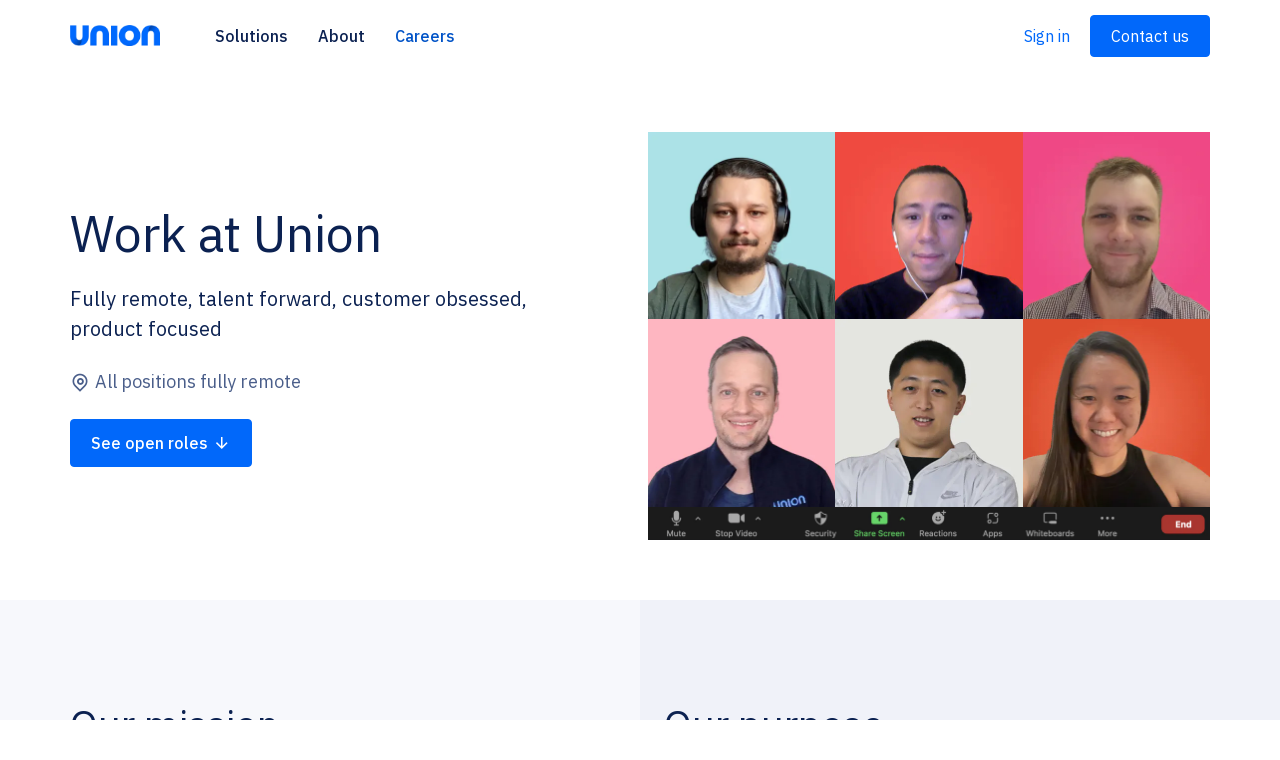

--- FILE ---
content_type: text/html
request_url: https://gounion.com/careers.html
body_size: 4158
content:
<!DOCTYPE html>
<html lang="en">

<head>

  <!-- Google tag (gtag.js) -->
  <script>
    (function(w,d,s,l,i){w[l]=w[l]||[];w[l].push({'gtm.start':
    new Date().getTime(),event:'gtm.js'});var f=d.getElementsByTagName(s)[0],
    j=d.createElement(s),dl=l!='dataLayer'?'&l='+l:'';j.async=true;j.src=
    'https://www.googletagmanager.com/gtm.js?id='+i+dl;f.parentNode.insertBefore(j,f);
    })(window,document,'script','dataLayer','GTM-WZM6ZF29');
  </script>
  <!-- Required meta tags -->
  <meta charset="utf-8">
  <meta name="viewport" content="width=device-width, initial-scale=1, shrink-to-fit=no">

  <!-- Meta -->
  <meta name="description" content="">
  <meta name="author" content="Themepixels">

  <!-- Favicon -->
  <link rel="shortcut icon" type="image/x-icon"
    href="https://liftlytics.imgix.net/union-main/img/Logo-Union-icon-primary.jpg?auto=format&fit=crop&w=35&h=35&fm=webp">

  <title>UNION - Centralized Leasing for Multifamily</title>

  <!-- Vendor CSS -->
  <link rel="stylesheet" href="lib/remixicon/fonts/remixicon.css">
  <link rel="stylesheet" href="lib/aos/aos.css">

  <!-- Template CSS -->
  <link rel="stylesheet" href="assets/css/style.min.css">
  <link rel="stylesheet" href="assets/css/legal_files.style.css">
</head>

<body>
  <noscript>
    <iframe src="https://www.googletagmanager.com/ns.html?id=GTM-WZM6ZF29" height="0" width="0" style="display:none;visibility:hidden"></iframe>
  </noscript>
  <header class="header header-nobg">
    <div class="container">
      <div class="header-top">
        <a href="index.html" class="union-logo"><img
            src="https://liftlytics.imgix.net/union-main/img/union-logo.png?auto=format&fit=crop&fm=webp" alt=""></a>
        <a id="headerMenu" href="" class="header-menu"><span></span></a>
      </div><!-- header-top -->
      <div class="header-body">
        <ul class="nav">
          <li class="nav-item">
            <a href="" class="nav-link has-sub">Solutions</a>
            <nav class="nav-sub">
              <a href="solutions.html" class="nav-sub-link">
                <p>Solve staffing shortages</p>
                <span>Reduce staffing footprint to focus on key talent</span>
              </a>
              <a href="solutions2.html" class="nav-sub-link">
                <p>Reduce cost per lead</p>
                <span>Efficiencies drive down operational and marketing costs</span>
              </a>
              <a href="solutions3.html" class="nav-sub-link">
                <p>Empower self-service</p>
                <span>Embrace a changed world with self-service</span>
              </a>
            </nav>
          </li>
          <li class="nav-item"><a href="about.html" class="nav-link">About</a></li>
          <li class="nav-item"><a href="careers.html" class="nav-link active">Careers</a></li>
        </ul>
        <div class="header-right">
          <a href="https://my.gounion.com" class="btn btn-link">Sign in</a>
          <a href="contact.html" class="btn btn-primary">Contact us</a>
        </div><!-- header-right -->
      </div><!-- header-body -->
    </div><!-- container -->
  </header>

  <div class="career-headline">
    <div class="container">
      <div class="row align-items-center gx-3">
        <div class="col-lg">
          <h1 class="headline-title">Work at Union</h1>
          <p class="headline-text mb-4">Fully remote, talent forward, customer obsessed, product focused</p>

          <p class="headline-link mb-4"><i class="ri-map-pin-line"></i> All positions fully remote</p>

          <a id="seeOpenRoles" href="" class="btn btn-primary btn-headline">See open roles <i
              class="ri-arrow-down-line"></i></a>
        </div><!-- col -->
        <div class="col-lg mt-4 mt-lg-0">
          <div class="row g-0">
            <div class="col-4"><img
                src="https://liftlytics.imgix.net/union-main/img/careers-img1.png?auto=format&fit=crop&fm=webp" alt=""
                class="img-fluid"></div>
            <div class="col-4"><img
                src="https://liftlytics.imgix.net/union-main/img/careers-img3.png?auto=format&fit=crop&fm=webp" alt=""
                class="img-fluid"></div>
            <div class="col-4"><img
                src="https://liftlytics.imgix.net/union-main/img/careers-img5.png?auto=format&fit=crop&fm=webp" alt=""
                class="img-fluid"></div>
            <div class="col-4"><img
                src="https://liftlytics.imgix.net/union-main/img/careers-img2.png?auto=format&fit=crop&fm=webp" alt=""
                class="img-fluid"></div>
            <div class="col-4"><img
                src="https://liftlytics.imgix.net/union-main/img/careers-img6.png?auto=format&fit=crop&fm=webp" alt=""
                class="img-fluid"></div>
            <div class="col-4"><img
                src="https://liftlytics.imgix.net/union-main/img/careers-img4.png?auto=format&fit=crop&fm=webp" alt=""
                class="img-fluid"></div>
          </div><!-- row -->
          <div class="slide-toolbar h-auto"><img
              src="https://liftlytics.imgix.net/union-main/img/careers-toolbar.png?auto=format&fit=crop&fm=webp"
              class="img-fluid" alt=""></div>
        </div><!-- col -->
      </div><!-- row -->
    </div><!-- container -->
  </div><!-- career-headline -->

  <div class="career-panel">
    <div class="container">
      <div class="row g-0 gx-lg-5">
        <div class="col-lg">
          <h2 class="content-title">Our mission</h2>
          <p class="content-text">Union's mission is to help our customers make lasting, and substantial improvements in
            their performance, and to build a great firm that attracts, develops, excites, and retains exceptional
            people.</p>
        </div><!-- col -->
        <div class="col-lg">
          <h2 class="content-title">Our purpose</h2>
          <p class="content-text">Union's purpose is to help create positive, enduring change in the lives of our
            employees. That means freedom of work (when/how/ where of choice) and sharing the financial upside.</p>
        </div><!-- col -->
      </div><!-- row -->
    </div><!-- container -->
  </div><!-- career-panel -->

  <div class="content bg-dark text-white">
    <div class="container">
      <div class="media media-career">
        <div class="media-img"><img
            src="https://liftlytics.imgix.net/union-main/img/careers-img7.png?auto=format&fit=crop&fm=webp" alt="">
        </div>
        <div class="media-body">
          <p>"Union is a reflection of its people and their goals — kind, smart, and redefining an industry."</p>

          <p><strong>Ethan Lacey</strong>, CEO of Union</p>
        </div><!-- media-body -->
      </div><!-- media -->
    </div><!-- container -->
  </div><!-- career-content -->

  <div class="content content-work">
    <div class="container">
      <h2 class="content-title text-center">Why work at Union</h2>
      <p class="content-text text-center mx-auto">We are creating something wonderful that matters — helping others find
        homes.</p>

      <div class="row gx-4 mt-5">
        <div class="col-lg">
          <div class="card card-career">
            <div class="card-body">
              <i class="ri-map-pin-line"></i>
              <h4>Fully remote</h4>
              <p>We are a global, remote first team, so work anywhere (the beach, your kitchen table, or a Union
                office). You will get to work with talent across the globe - Mexico, Ukraine, Kenya, China, India, the
                USA, and the Netherlands. </p>
            </div><!-- card-body -->
          </div><!-- card -->
        </div><!-- col -->
        <div class="col-lg mt-4 mt-lg-0">
          <div class="card card-career">
            <div class="card-body">
              <i class="ri-coins-line"></i>
              <h4>Meaningful equity</h4>
              <p>We want everyone to benefit from the success of the company, top-to-bottom, everyone gets meaningful
                equity</p>
            </div><!-- card-body -->
          </div><!-- card -->
        </div><!-- col -->
        <div class="col-lg mt-4 mt-lg-0">
          <div class="card card-career">
            <div class="card-body">
              <i class="ri-pie-chart-2-line"></i>
              <h4>Kindness Matters</h4>
              <p>As a fully remote company, we don’t have the opportunity to create rapport during chance watercooler
                encounters, so we bias heavily for it in the people we hire and how we choose to operate.</p>
            </div><!-- card-body -->
          </div><!-- card -->
        </div><!-- col -->
      </div><!-- row -->
    </div>
  </div><!-- career-content -->

  <div id="rolesSection" class="content content-role">
    <div class="container">
      <h2 class="content-title">Open Roles</h2>
      <p class="content-text mb-5">We are picky about whom we hire. Please send a brief note and a link to your LinkedIn
        profile.</p>

      <div class="role-panel" id="rolePanel">
      </div><!-- role-panel -->
    </div><!-- container -->
  </div><!-- career-content -->

  <footer class="footer">
    <div class="container">
      <div class="row">
        <div class="col">
          <a href="index.html" class="union-logo"><img
              src="https://liftlytics.imgix.net/union-main/img/union-logo.png?auto=format&fit=crop&fm=webp" alt=""></a>
          <span class="footer-copy">&copy; <span id="currentYear"></span> Lift Lytics LLC</span>
          <nav class="nav legal-links">
            <a href="policy.html" class="nav-link">Privacy Policy</a>
            <a href="service.html" class="nav-link">Terms Of Service</a>
          </nav>
        </div><!-- col -->
        <div class="col">
          <h5 class="footer-title">Solutions</h5>
          <nav class="nav">
            <a href="solutions.html" class="nav-link">Solve staffing shortages</a>
            <a href="solutions2.html" class="nav-link">Reduce cost per lead</a>
            <a href="solutions3.html" class="nav-link">Empower self service</a>
          </nav>
        </div><!-- col -->
        <div class="col">
          <h5 class="footer-title">Company</h5>
          <nav class="nav">
            <a href="about.html" class="nav-link">About</a>
            <a href="careers.html" class="nav-link">Careers</a>
          </nav>
        </div><!-- col -->
        <div class="col">
          <h5 class="footer-title">Contact Us</h5>
          <nav class="nav">
            <a href="tel:+1 (646) 837-5515" class="nav-link">+1 (646) 837-5515</a>
            <a href="contact.html" class="nav-link">Request Demo</a>
          </nav>
        </div><!-- col -->
      </div><!-- row -->
    </div><!-- container -->
  </footer>

  <script src="lib/jquery/jquery.min.js"></script>
  <script src="lib/bootstrap/js/bootstrap.bundle.min.js"></script>
  <script src="lib/aos/aos.js"></script>

  <script src="assets/js/script.js"></script>
  <script>
    'use strict';

    AOS.init({
      once: true
    });

    const positions = [
      {
        role: 'Senior Software Engineer',
        city: 'Any city',
        description: 'Full-stack engineers, fluent in Django, React, and problem solving. Kindness matters.',
      },
      {
        role: 'Senior Consultant',
        city: 'Any city',
        description: 'Seasoned senior consultants with multifamily real estate and business transformation experience.',
      },
      {
        role: 'Account Manager',
        city: 'Any city',
        description: 'People pleasing, problem solvers who operate with a deft touch and attention to detail.',
      },
    ]

    positions.forEach(p => {
      let roleTitle = $('<h4>').text(p.role);
      let roleCity = $('<p>').addClass('mb-0').text(p.city);
      let divTitle = $('<div>').addClass('col-lg-3').append(
        roleTitle,
        roleCity
      );
      let roleDescription = $('<p>').addClass('mb-0').text(p.description);
      let divDescription = $('<div>').addClass('col-lg-6').append(roleDescription);
      let applyBtn = $('<a>', {
        text: 'Apply',
        on: {
          click: function (event) {
            event.preventDefault();
            const receiver = 'people@gounion.com'
            let subject = p.role + ' Job Opening';
            document.location = "mailto:" + receiver + "?subject=" + subject + "&body=" + '';
          }
        }
      }).addClass('btn btn-primary');
      let divApply = $('<div>').addClass('col-lg-3 text-end align-self-center text-center text-lg-end').append(applyBtn);
      let row = $('<div>').addClass('row g-3').append(
        divTitle,
        divDescription,
        divApply,
      );
      let roleItem = $('<div>').addClass('role-item').append(row);
      $('#rolePanel').append(roleItem);
    });


    $('#seeOpenRoles').
      click(function () {
        var target = $('#rolesSection');
        if (target.length) {
          var top = target.offset().top;
          $('html,body').animate({ scrollTop: top }, 1000);
          return false;
        }
      });

    $('#currentYear').text(new Date().getFullYear());
  </script>
</body>

</html>

--- FILE ---
content_type: text/css
request_url: https://gounion.com/assets/css/legal_files.style.css
body_size: 127
content:
.privacy-policy {
    max-width: 920px !important;
}

.privacy-policy .content-title {
    display: flex;
    align-items: center;
    justify-content: center;
}

.legal-links {
    margin-top: 20px;
}

--- FILE ---
content_type: application/javascript
request_url: https://gounion.com/assets/js/script.js
body_size: 498
content:
'use strict'

$('.has-sub').on('click', function(e){
  e.preventDefault();
  $(this).parent().toggleClass('show');
});

$(document).on('click touchstart', function(e){
  e.stopPropagation();

  // closing nav sub menu of header when clicking outside of it
  if(window.matchMedia('(min-width: 992px)').matches) {
    var navTarg = $(e.target).closest('.header .nav-item').length;
    if(!navTarg) {
      $('.header .show').removeClass('show');
    }
  }
});

$('#headerMenu').on('click', function(e){
  e.preventDefault();
  $(this).closest('.header').toggleClass('show');
})
